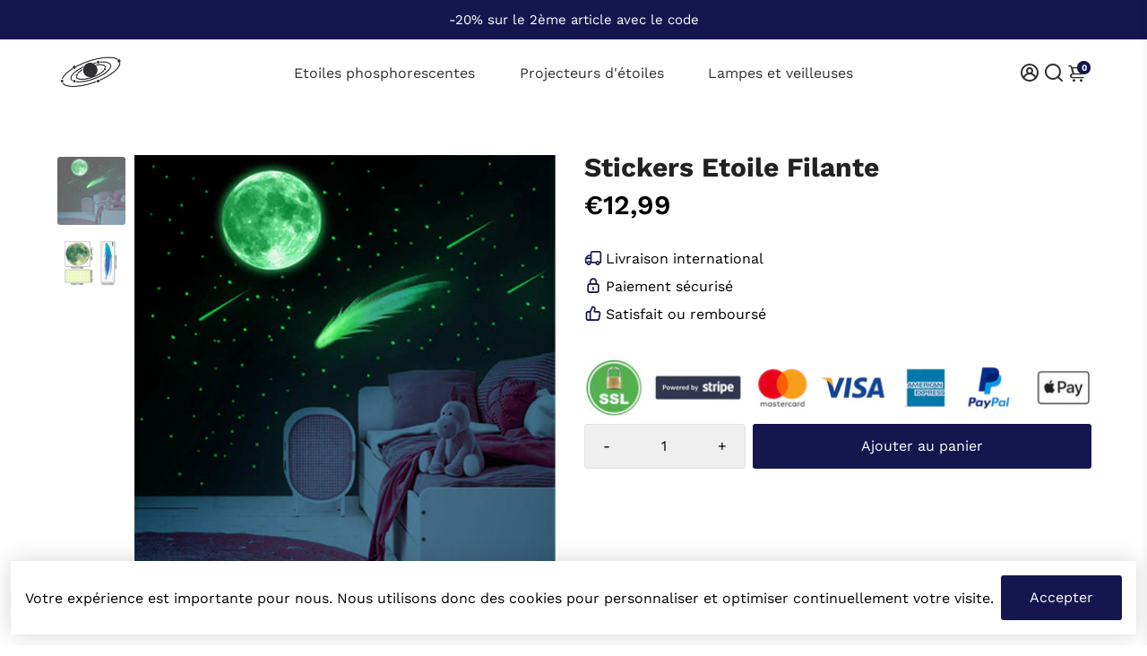

--- FILE ---
content_type: text/css; charset=utf-8
request_url: https://cdn.ryviu.com/v/static/css/r.dff38c52.css
body_size: 800
content:
ryviu-widget:not(.r--mobile-1) .r--mobile{font-size:.9em}ryviu-widget:not(.r--mobile-1) .r--mobile .r--grid-img .r--2,ryviu-widget:not(.r--mobile-1) .r--mobile .r--grid-img .r--3,ryviu-widget:not(.r--mobile-1) .r--mobile .r--wapper-box:not(.r-ath-images) .r--item-head-img{height:167px !important;line-height:167px}ryviu-widget:not(.r--mobile-1) .r--mobile #r--masonry-v1 .r--item-body-bottom{padding-top:12px;margin-top:12px;display:inline-block}ryviu-widget:not(.r--mobile-1) .r--mobile #r--masonry-v1 .r--grid{margin:0 -9px}ryviu-widget:not(.r--mobile-1) .r--mobile #r--masonry-v1 .r--grid-item{margin:0 9px 18px;width:calc(50% - 18px) !important}ryviu-widget:not(.r--mobile-1) .r--mobile #r--masonry-v1 .r--author{margin:12px 10px;max-width:80%}ryviu-widget:not(.r--mobile-1) .r--mobile #r--masonry-v1 .r--author.r--author-img{left:13px;bottom:13px}ryviu-widget:not(.r--mobile-1) .r--mobile #r--masonry-v1 .r--item-body-top{margin-top:0}ryviu-widget:not(.r--mobile-1) .r--mobile #r--masonry-v1 .r--grid-img .r--item-body-top{margin-top:18px}ryviu-widget:not(.r--mobile-1) .r--mobile #r--masonry-v1 .r--item-body{padding:0 10px 15px 10px}ryviu-widget:not(.r--mobile-1) .r--mobile #r--masonry-v1 .r--reply-helpul{float:left;width:100% !important}ryviu-widget:not(.r--mobile-1) .r--mobile #r--masonry-v1 .r--date-ryviu{margin-top:8px}ryviu-widget:not(.r--mobile-1) .r--mobile #r--masonry-v1 .r--like-icon{margin-left:6px !important}ryviu-widget:not(.r--mobile-1) .r--mobile #r--masonry-v1 .r--reply-review{margin:0 !important}ryviu-widget:not(.r--mobile-1) .r--mobile #r--masonry-v1 .r--grid-img .r--3 .r--right .r--bottom .r--more-img{line-height:81px}ryviu-widget:not(.r--mobile-1) .r--mobile.r--xmobile{font-size:.85em}ryviu-widget:not(.r--mobile-1) .r--mobile.r--xmobile #r--masonry-v1 .r--grid{margin:0 -5px}ryviu-widget:not(.r--mobile-1) .r--mobile.r--xmobile #r--masonry-v1 .r--grid-item{margin:0 5px 10px;width:calc(50% - 10px) !important}ryviu-widget:not(.r--mobile-1) .r--mobile.r--xmobile #r--masonry-v1 .r--like-count{margin-left:2px}ryviu-widget:not(.r--mobile-1) .r--mobile.r--xmobile #r--masonry-v1 .r--verified-review{display:none}ryviu-widget:not(.r--mobile-1) .r--mobile.r--xmobile #r--masonry-v1 .r--reply-helpul svg{height:14px}ryviu-widget:not(.r--mobile-1) .r--mobile.r--xmobile #r--masonry-v1 .r--author{height:27px;line-height:27px}ryviu-widget:not(.r--mobile-1) .r--mobile.r--xmobile #r--masonry-v1 img.r--avatar-img,ryviu-widget:not(.r--mobile-1) .r--mobile.r--xmobile #r--masonry-v1 .r--avatar-default{width:25px;height:25px;line-height:25px;font-size:16px}ryviu-widget:not(.r--mobile-1) .r--mobile.r--xmobile #r--masonry-v1 .r--grid-img .r--3 .r--right .r--bottom .r--more-img{line-height:81px}ryviu-widget:not(.r--mobile-1) .r--mobile.r--xmobile #r--masonry-v1 .r--content-review{margin-top:2px}ryviu-widget:not(.r--mobile-1) .r--mobile.r--xmobile #r--masonry-v1 .r--author.r--author-img{left:10px;bottom:10px;max-width:90%}.r--mobile .header-v1 .r--overview-right{width:100%;margin:0}.r--mobile .header-v1 .r--image-items{width:100%}.r--mobile .header-v1 .r--image-items ul{text-align:center}.r--mobile .header-v1 .r--image-items li{margin:5px 4px 0 !important}.r--mobile .header-v1 .r--filter-wrapper{float:left !important;width:auto;padding-bottom:10px !important;margin-left:0}.r--mobile .header-v1 .r--filter-wrapper .r--sortBy,.r--mobile .header-v1 .r--filter-wrapper .r--filter{float:left}.r--mobile .header-v1 .r--filter-wrapper .r--sortBy{margin-right:10px;margin-bottom:10px}.r--mobile .header-v1 .r--filter-wrapper .r--filter{margin-bottom:10px}.r--mobile.r--xmobile .header-v1 .r--filter-wrapper .r--sortBy{float:right}.r--mobile #r--default-theme .r--filter-ryviu .r--filter-wrapper{float:left;width:100%;padding-bottom:5px}.r--mobile #r--default-theme .r--filter-ryviu .r--filter-wrapper .r--sortBy,.r--mobile #r--default-theme .r--filter-ryviu .r--filter-wrapper .r--filter{float:left}.r--mobile #r--default-theme .r--filter-ryviu .r--filter-wrapper .r--sortBy{margin-right:10px;margin-bottom:10px}.r--mobile #r--default-theme .r--filter-ryviu .r--filter-wrapper .r--filter{margin-bottom:10px}.r--mobile-plus .header-v1 .r--overview-right,.r--mobile .header-v1 .r--overview-right{margin-left:10px}.r--mobile-plus .header-v1 .r--image-items,.r--mobile .header-v1 .r--image-items{margin-top:30px}.r--mobile-plus .header-v1 .r--overview,.r--mobile .header-v1 .r--overview{padding-bottom:25px}@media only screen and (max-width: 575px){#r--carousel-theme .r--show-wp .r--total .r--filter-wrapper{float:left;margin-top:10px;width:100%}}@media only screen and (max-width: 600px){.product-widget__ryviu .ryviu-item .ryviu-number-widget{margin-left:3px !important}.r--write-cancel{margin-bottom:10px}.r--list-filter{margin-bottom:10px !important}.r--masonry-theme .r--reply-review{margin-left:5px !important}#r--ryviu-theme{max-width:100%}}@media only screen and (max-width: 900px){.r--header-empty .r--overview-left{padding:7px 0}.r--header-empty{width:100%}}@media only screen and (max-width: 1000px){.r--desktop .r--masonry-theme .r--item-body{padding:0 7.5px 12px 12px}}@media only screen and (max-width: 600px){.r--masonry-theme .r--grid-item{min-height:auto}.r--masonry-theme .r--grid-item .r--author-info{width:-webkit-max-content;width:-moz-max-content;width:max-content;max-width:100%}.r--masonry-theme .r--item-body .r--like-icon.like{margin-right:5px}}@media only screen and (max-width: 768px){#r--show-wp{padding-bottom:60px !important}}.r--mobile-carousel #r--carousel-theme .r--img-close{background:rgba(0,0,0,.15);right:12px;top:17px}.r--mobile-carousel #r--carousel-theme #r--show-wp{border-radius:0px !important;width:100%;height:100%;max-height:100%}.r--mobile-carousel #r--carousel-theme .carousel-theme .glider-double{width:100%;margin-left:0}.r--mobile-carousel #r--carousel-theme .carousel-theme .r--reply-review{width:54px}.r--mobile-carousel #r--carousel-theme .carousel-theme .r--head-carousel{display:inline-block !important}.r--mobile-carousel #r--carousel-theme .carousel-theme .r--head-carousel .r--title-head #show-modal{height:35px;padding:0 20px}.r--mobile-carousel #r--carousel-theme .carousel-theme .r--head-carousel .r--title-head #show-modal .r--text-write{display:none}.r--mobile-carousel #r--carousel-theme .carousel-theme .r--head-carousel .r--bot-head .r--wp-btn-glider .btn-glider{width:25px !important;height:25px !important}.r--mobile-carousel #r--carousel-theme .carousel-theme .r--head-carousel .r--bot-head .r--wp-btn-glider .glider-prev{margin-right:0 !important}.r--mobile-carousel #r--carousel-theme .carousel-theme .r--head-carousel .r--bot-head .r--average-wp .r--average{display:none}.r--mobile-carousel #r--carousel-theme .carousel-theme .r--head-carousel .r--bot-head .r--average{font-size:1em}.r--mobile-carousel #r--carousel-theme .carousel-theme .r--show-pop{margin-top:15px}.r--mobile-carousel #r--carousel-theme .carousel-theme .r--carousel-item{margin:0 5px;padding:20px 15px}


--- FILE ---
content_type: text/plain;charset=UTF-8
request_url: https://app.ryviu.io/frontend/client/get-reviews-data?domain=ambiance-galaxie.myshopify.com
body_size: 1725
content:
{"reviews":[],"ratings":{"avg":0,"star1":0,"star2":0,"star3":0,"star4":0,"star5":0,"total_rate":0,"total_images":null,"count":0,"total":0,"total_review_image":0,"total_review_reply":0,"total_limit":0},"limit":true,"uploadVideo":false,"reviews_images":[],"id":0,"uID":1000198519,"client_settings":{"design_settings":{"date":"timeago","sort":"images","showing":30,"url_shop":"ambiance-galaxie.fr","approving":false,"colection":true,"no_number":false,"no_review":false,"defautDate":"timeago","defaultDate":"timeago","client_theme":"carousel","no_lazy_show":false,"verify_reply":true,"verify_review":true,"reviews_per_page":15},"form":{"required":"Veuillez saisir les champs obligatoires","showTitle":true,"titleForm":"Donnez-nous votre avis","titleName":"Votre Nom","acceptFile":".jpg .png 10MB max","colorInput":"#464646","colorTitle":"#696969","noticeName":"Your name is required field","titleEmail":"Votre Email","titleReply":"R\u00e9ponses","autoPublish":true,"buttonReply":"Envoyer","colorNotice":"#dd2c00","colorSubmit":"#ffffff","noticeEmail":"Your email is required and valid email","qualityText":"Note","titleSubmit":"Envoyez votre avis","titleComment":"Commentaire","titleSubject":"Titre de l'avis","titleSuccess":"Thank you! Your review is submited.","colorStarForm":"#ececec","commentButton":"Commentaire","noticeSubject":"Title is required field","showtitleForm":true,"errorSentReply":"Impossible d'envoyer votre r\u00e9ponse","titleMessenger":"Contenue de l'avis","noticeMessenger":"Your review is required field","placeholderName":"Champ r\u00e9serv\u00e9 pour votre nom","productNotFound":"Pas trouv\u00e9","starActivecolor":"#fdbc00","titleReplyWrite":"\u00c9crivez une r\u00e9ponse","backgroundSubmit":"#00aeef","placeholderEmail":"example@votremail.com","buttonCancelReply":"Annuler","placeholderSubject":"Champ r\u00e9serv\u00e9 pour le titre","replyIsunderReivew":"Votre r\u00e9ponse est en cours d'examen","titleWriteEmailForm":"Avis","placeholderMessenger":"\u00c9crivez quelque chose","titleFormReviewEmail":"Laissez nous un avis","loadAfterContentLoaded":true,"placeholderCommentMessenger":"Espace r\u00e9serv\u00e9 au texte"},"review_widget":{"star":1,"style":"style2","title":false,"byText":"par","ofText":"sur","tstar1":"d\u00e9cevant","tstar2":"moyen","tstar3":"bien","tstar4":"Tr\u00e8s bien","tstar5":"Excellent","average":"Moyenne","hasOnly":"En a un","nostars":false,"nowrite":false,"seeLess":"Voir moins","hideFlag":false,"hidedate":true,"loadMore":"Charger plus","noavatar":false,"noreview":true,"order_by":"late","showText":"Show:","showspam":true,"starText":"\u00c9toile","thankYou":"Merci !","clearText":"Tout","clear_all":"Tout effacer","noReviews":"No reviews","outofText":"out of","random_to":20,"replyText":"R\u00e9pondre","ryplyText":"Commentaires","starStyle":"style1","starcolor":"#e6e6e6","starsText":"\u00c9toiles","boostPopup":false,"colorTitle":"#6c8187","colorWrite":"#ffffff","customDate":"dd\/MM\/yy","dateSelect":"dateDefaut","helpulText":"Cela vous a t-il aid\u00e9 ?","latestText":"le plus r\u00e9cent ","nolastname":false,"oldestText":"le plus ancien ","paddingTop":"0","reviewText":"Avis","sortbyText":"classer selon","starHeight":16,"titleWrite":"\u00e9crire un avis","borderColor":"#ffffff","borderStyle":"none","borderWidth":"0","colorAvatar":"#f8f8f8","filter_list":"Filtre","firstReview":"Write a first review now","paddingLeft":"0","random_from":0,"repliesText":"R\u00e9ponses","reviewsText":"Avis","showingText":"montrer","disableReply":true,"filter_photo":"Avec photos","paddingRight":"0","payment_type":"Monthly","textNotFound":"Aucun r\u00e9sultat trouv\u00e9","textVerified":"Client v\u00e9rifi\u00e9 ","author_avatar":true,"colorVerified":"#05d92d","customer_name":"show_first","disableHelpul":true,"disableWidget":false,"filter_review":"filtrer les avis","paddingBottom":"0","titleCustomer":"Avis client","customerPhotos":"Photo client","filter_replies":"Avec r\u00e9ponse","filter_reviews":"all","submitDoneText":"Votre avis a \u00e9t\u00e9 envoy\u00e9","backgroundRyviu":"transparent","backgroundWrite":"rgb(21, 22, 78)","defaultSortText":"Par d\u00e9faut","disablePurchase":true,"reviewTotalText":"Avis","starActiveStyle":"style1","starActivecolor":"rgb(255, 235, 0)","submitErrorText":"Votre avis ne peut pas \u00eatre envoy\u00e9","emptyDescription":"Il n'y a pas d'avis","mostLikeSortText":"Le plus lik\u00e9","noticeWriteFirst":"Soyez le premier \u00e0","reviewTotalTexts":"Avis","show_title_customer":false,"filter_reviews_local":"US"}}}